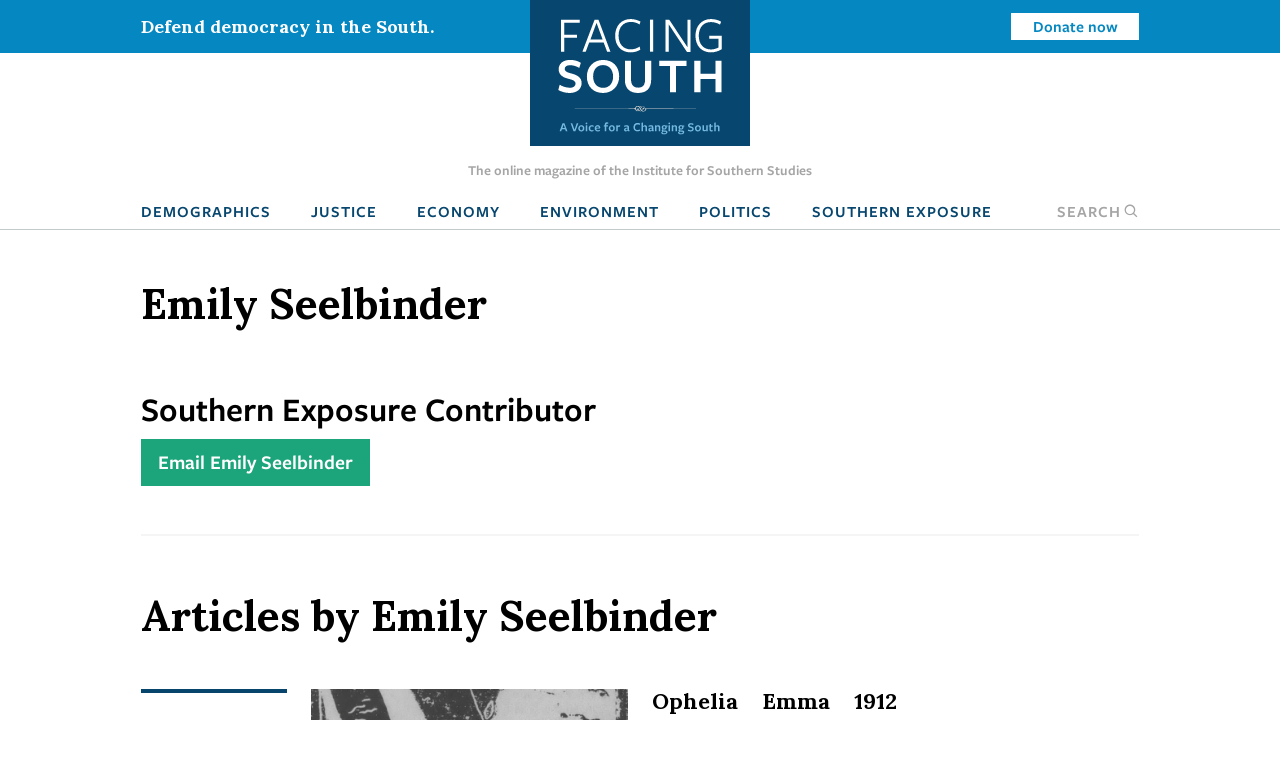

--- FILE ---
content_type: text/html; charset=UTF-8
request_url: https://www.facingsouth.org/author/emily-seelbinder
body_size: 5855
content:
<!DOCTYPE html>
<html lang="en" dir="ltr">
  <head>
    <meta charset="utf-8" />
<link rel="canonical" href="https://www.facingsouth.org/author/emily-seelbinder" />
<meta name="twitter:card" content="summary_large_image" />
<meta name="twitter:title" content="Emily Seelbinder" />
<meta name="Generator" content="Drupal 10 (https://www.drupal.org)" />
<meta name="MobileOptimized" content="width" />
<meta name="HandheldFriendly" content="true" />
<meta name="viewport" content="width=device-width, initial-scale=1.0" />
<link rel="icon" href="/themes/custom/facingsouth/favicon.ico" type="image/vnd.microsoft.icon" />

    <title>Emily Seelbinder | Facing South</title>
    <link rel="stylesheet" media="all" href="/sites/default/files/css/css_PrEFOu9lEcqxozY1gwuH72l-xs_A2EXbZXeOsuW3FeQ.css?delta=0&amp;language=en&amp;theme=facingsouth&amp;include=eJx9ikEKwzAMBD9k7CcFOVmrAsmCSEnI70tLTy30MguzM2iVyeFHPhqrd9IyPWXISik-l057-xYl7khY6xQop-CK9mY13w5FudCH79Y-W6EwzKwbkkSjpjP_yQwRxL__C0-nHER5" />
<link rel="stylesheet" media="all" href="/sites/default/files/css/css_Xi81xWvkQq4_Xw5BPDR_8dZPihl1-S9lEBhM-SvVY-I.css?delta=1&amp;language=en&amp;theme=facingsouth&amp;include=eJx9ikEKwzAMBD9k7CcFOVmrAsmCSEnI70tLTy30MguzM2iVyeFHPhqrd9IyPWXISik-l057-xYl7khY6xQop-CK9mY13w5FudCH79Y-W6EwzKwbkkSjpjP_yQwRxL__C0-nHER5" />
<link rel="stylesheet" media="print" href="/sites/default/files/css/css_clmzOQ7Jcpgr0SMeXeX78Mrz0V_CL3H_NyHpcSwWD0k.css?delta=2&amp;language=en&amp;theme=facingsouth&amp;include=eJx9ikEKwzAMBD9k7CcFOVmrAsmCSEnI70tLTy30MguzM2iVyeFHPhqrd9IyPWXISik-l057-xYl7khY6xQop-CK9mY13w5FudCH79Y-W6EwzKwbkkSjpjP_yQwRxL__C0-nHER5" />

    
  </head>
  <body>

    <!-- Google Tag Manager -->
    <noscript><iframe src="//www.googletagmanager.com/ns.html?id=GTM-MP4M5P"
    height="0" width="0" style="display:none;visibility:hidden"></iframe></noscript>
    <script>(function(w,d,s,l,i){w[l]=w[l]||[];w[l].push({'gtm.start':
    new Date().getTime(),event:'gtm.js'});var f=d.getElementsByTagName(s)[0],
    j=d.createElement(s),dl=l!='dataLayer'?'&l='+l:'';j.async=true;j.src=
    '//www.googletagmanager.com/gtm.js?id='+i+dl;f.parentNode.insertBefore(j,f);
    })(window,document,'script','dataLayer','GTM-MP4M5P');</script>
    <!-- End Google Tag Manager -->

        <a href="#main-content" class="visually-hidden focusable">
      Skip to main content
    </a>
    
      <div class="dialog-off-canvas-main-canvas" data-off-canvas-main-canvas>
    
  <div class="masthead">
  <div class="top-bar">
      <div>
    <div id="block-notificationbarblock">
  
    
      

<section class="notification_bar urgent">
  <div class="container">
    <div class="columns is-vcentered">
              <div class="column is-8-tablet is-4-desktop">Defend democracy in the South.</div>
        <div class="column is-hidden-mobile is-hidden-tablet-only is-4-desktop spacer-column"></div>
        <div class="column is-4-tablet is-4-desktop cta"><a class="button is-small is-info is-inverted" href="/defend-democracy-south">Donate now</a></div>
          </div>
  </div>
</section>

  </div>

  </div>

  </div>
  <div class="masthead-tagline is-hidden-touch">
    The online magazine of the Institute for Southern Studies
  </div>
  


  <nav role="navigation" aria-label="main navigation" class="navbar">
    <div id="block-sitebranding" class="navbar-brand">
  <div class="container">
    
        
                  <a href="/" title="Home" rel="home" class="logo">
          <img src="/themes/custom/facingsouth/logo.svg?v=1" alt="Home" />
        </a>
                          <button class="search-toggle icon-only"><span class="is-sr-only">Open Search</span><i class="icon-search"></i></button>
    <a role="button" class="navbar-burger burger" aria-label="menu" aria-expanded="false" data-target="block-facingsouth-main-menu" id="main-menu-toggle">
      <span aria-hidden="true"></span>
      <span aria-hidden="true"></span>
      <span aria-hidden="true"></span>
    </a>
  </div>
</div>
<div class="container navbar-container">
  <div  id="block-facingsouth-main-menu" class="menu navbar-menu">
                      
    <h2 class="menu-label visually-hidden">Main navigation</h2>
    

              
                                        <a href="/topics/demographics" class="navbar-item" data-drupal-link-system-path="taxonomy/term/7">Demographics</a>
                                                  <a href="/topics/justice" class="navbar-item" data-drupal-link-system-path="taxonomy/term/2">Justice</a>
                                                  <a href="/topics/economy" class="navbar-item" data-drupal-link-system-path="taxonomy/term/3">Economy</a>
                                                  <a href="/topics/environment" class="navbar-item" data-drupal-link-system-path="taxonomy/term/5">Environment</a>
                                                  <a href="/topics/politics" class="navbar-item" data-drupal-link-system-path="taxonomy/term/6">Politics</a>
                                                  <a href="/southern-exposure" class="navbar-item" data-drupal-link-system-path="southern-exposure">Southern Exposure</a>
                      <button class="search-toggle navbar-item"><span class="is-sr-only">Open </span>Search<i class="icon-search"></i></button>



      </div>
</div>
<div class="search-block-form" data-drupal-selector="search-block-form" id="block-facingsouth-search" role="search">
  
    
      <form action="/search/node" method="get" id="search-block-form" accept-charset="UTF-8">
  <div class="field js-form-item form-item js-form-type-search form-item-keys js-form-item-keys form-no-label">
      <label for="edit-keys" class="label control-label visually-hidden">Search</label>
        
<div class="control">
  <input title="Enter the terms you wish to search for." data-drupal-selector="edit-keys" type="search" id="edit-keys" name="keys" value="" size="15" maxlength="128" class="form-search input" />
    </div>

        </div>
<div data-drupal-selector="edit-actions" class="form-actions control buttons js-form-wrapper form-wrapper" id="edit-actions"><input data-drupal-selector="edit-submit" type="submit" id="edit-submit" value="Search" class="button js-form-submit form-submit" />
</div>

</form>

  </div>

  </nav>

</div>

<header class="hero is-primary" role="banner">
  <div class="hero-head">
    
  </div>
    <div class="hero-foot">
    
  </div>
</header>

<main role="main">
  <section class="section">
    <a id="main-content" tabindex="-1"></a>    <div class="container">
      

        <div>
    <div id="block-facingsouth-messages">
  <div data-drupal-messages-fallback class="hidden"></div>
</div>

  </div>


      
    </div>

            <div>
    <div id="block-facingsouth-content">
  
    
      <article data-history-node-id="7600" class="node-author node-full">
    <div class="container">
    <h1 class="author-page-title">
<span>Emily Seelbinder</span>
</h1>
  </div>
    <div class="container">
  
      
            

      <div class="author-full-bio">
        
  <h2 class="alt is-size-1 field field--name-field-job-title field--type-string field--label-hidden field__items">Southern Exposure Contributor
  </h2>
                
                <p><a href="/author/emily-seelbinder/contact" class="button is-medium is-success">Email Emily Seelbinder</a></p>
              </div>

    <hr class="mt-6 mb-6">
  <h2 class="is-size-1 pt-2 mb-6">Articles by Emily Seelbinder</h2>
  <div class="views-element-container"><div class="js-view-dom-id-09677c34d4bf02ab4015022a652764c13e887eaa78ed3b0a89c67231a304dc55">
  
  
  

  
  
  

    
<article data-history-node-id="8704" data-article-id="8704" class="node-article node-teaser article-teaser">

  <div class="columns">
    <div class="column is-2">
          
  <ul class="field-topics list-unstyled field field--name-field-topics field--type-entity-reference field--label-hidden field__items">
        <li class="field__item"><a href="/taxonomy/term/17343" hreflang="en">Southern Exposure</a></li>
  </ul>
        </div>
        <div class="column is-4">
              <a href="/ophelia-emma-1912" hreflang="en"><img loading="lazy" src="/sites/default/files/styles/article_teaser/public/Ophelia%20Emma%201912%20-%20Rene%CC%81e%20Robison.png?h=70d6b4e2&amp;itok=UxKY8SVo" width="778" height="463" alt="Black and white print of hand on paper" />

</a>

          </div>
    <div class="column is-6">
          
              <h2>
          <a href="/ophelia-emma-1912" rel="bookmark">Ophelia    Emma    1912</a>
        </h2>
            
            <div class="authors">
        By <span class="field__item"><a href="/author/emily-seelbinder">Emily Seelbinder</a></span>
      </div>
            <div class="teaser-text">
        <span class="date"><strong>August 1, 1981</strong></span> -
        This article originally appeared in Southern Exposure Vol. 9 No. 
      </div>
    </div>
  </div>

</article>

    

  
  

  
  
</div>
</div>


  </div>

</article>

  </div>


<div class="modal" id="global-popup">
  <div class="modal-background"></div>
  <div class="modal-content is-success">
    <div class="container">
      <h2>We are building a better South.</h2>
      <button class="delete" aria-label="close"></button>
      <div class="popup-message">
        <p>The Institute for Southern Studies is committed to being an essential resource for voices of change in the South. Please join us and help bring lasting social and economic change to the region.</p>

      </div>
      <form class="webform-submission-form webform-submission-add-form webform-submission-email-capture-form webform-submission-email-capture-add-form webform-submission-email-capture-node-7600-form webform-submission-email-capture-node-7600-add-form js-webform-details-toggle webform-details-toggle" data-drupal-selector="webform-submission-email-capture-node-7600-add-form" action="/author/emily-seelbinder" method="post" id="webform-submission-email-capture-node-7600-add-form" accept-charset="UTF-8">
  
  <div class="field js-form-item form-item js-form-type-email form-item-email js-form-item-email form-no-label">
      <label for="edit-email" class="label control-label visually-hidden js-form-required form-required">Email</label>
        
<div class="control">
  <input data-drupal-selector="edit-email" type="email" id="edit-email" name="email" value="" size="60" maxlength="254" placeholder="Enter email" class="form-email required input" required="required" aria-required="true" />
    </div>

        </div>
<div data-drupal-selector="edit-actions" class="form-actions webform-actions js-form-wrapper form-wrapper" id="edit-actions"><input class="webform-button--submit button button--primary js-form-submit form-submit" data-drupal-selector="edit-actions-submit" type="submit" id="edit-actions-submit" name="op" value="Subscribe" />

</div>
<input autocomplete="off" data-drupal-selector="form-huvi71pd5yxu6s2pi1lmw45h4gq5-m-bkfidhhl2dti" type="hidden" name="form_build_id" value="form-huvI71Pd5yXU6s2PI1lMW45h4Gq5_m_bKFidhHL2DtI" />
<input data-drupal-selector="edit-webform-submission-email-capture-node-7600-add-form" type="hidden" name="form_id" value="webform_submission_email_capture_node_7600_add_form" />


  
</form>

            <hr>
      <p><a href="/donate" class="button is-medium popup-button">Donate</a></p>
          </div>
  </div>
</div>

  </div>

      </section>
</main>

  <footer class="footer global-footer" role="contentinfo">
  <div class="category-list">
    <div class="container wide">

      <div class="has-text-centered">
          <div>
    <nav role="navigation" aria-labelledby="block-footertopmenu-menu" id="block-footertopmenu" class="menu">
            
  <h2 class="menu-label visually-hidden" id="block-footertopmenu-menu">Footer Top Menu</h2>
  

        
              <ul class="menu-list">
              <li>
        <a href="/topics/culture" data-drupal-link-system-path="taxonomy/term/1">Culture</a>
              </li>
          <li>
        <a href="/topics/demographics" data-drupal-link-system-path="taxonomy/term/7">Demographics</a>
              </li>
          <li>
        <a href="/topics/economy" data-drupal-link-system-path="taxonomy/term/3">Economy</a>
              </li>
          <li>
        <a href="/topics/education" data-drupal-link-system-path="taxonomy/term/4">Education</a>
              </li>
          <li>
        <a href="/topics/environment" data-drupal-link-system-path="taxonomy/term/5">Environment</a>
              </li>
          <li>
        <a href="/topics/history" data-drupal-link-system-path="taxonomy/term/8">History</a>
              </li>
          <li>
        <a href="/topics/justice" data-drupal-link-system-path="taxonomy/term/2">Human Rights</a>
              </li>
          <li>
        <a href="/topics/politics" data-drupal-link-system-path="taxonomy/term/6">Politics</a>
              </li>
        </ul>
  


  </nav>

  </div>

      </div>

    </div>
  </div>
  <div class="footer-ctas">
    <div class="container wide">
      <div class="columns is-multiline">
        <div class="column is-6">
          <div class="subscribe footer-box">
            <h2>Subscribe</h2>
            <p>Sign up for our free newsletter for the latest news, trends &amp; analysis.</p>
            <div id="VYiMhyUDNT">
              <script type="text/javascript" src="https://default.salsalabs.org/api/widget/template/8c717a5b-adb0-406d-b6aa-9ae648ccdac8/?tId=VYiMhyUDNT" ></script>
            </div>
          </div>
        </div>
        <div class="column is-6">
          <div class="support-iss footer-box">
            <h2>Support the Institute for Southern Studies</h2>
            <p>Support independent media and a voice for change in the South!</p>
            <a class="button is-large is-success right-arrow" href="/donate">Donate Now</a>
          </div>
        </div>
        <div class="column is-12 has-text-centered social-icons">
          <span>Connect with us</span>
          <a href="https://bsky.app/profile/southernstudies.bsky.social" class="icon icon-bluesky">Bluesky</a>
          <a href="https://twitter.com/facingsouth" class="icon icon-x">Twitter</a>
          <a href="https://www.instagram.com/instituteforsouthernstudies" class="icon icon-instagram">Instagram</a>
        </div>
      </div>
    </div>
  </div>
  <div class="footer-bottom">
    <div class="has-text-centered footer-menu">
      <div class="container wide">
          <div>
    <nav role="navigation" aria-labelledby="block-facingsouth-footer-menu" id="block-facingsouth-footer" class="menu">
            
  <h2 class="menu-label visually-hidden" id="block-facingsouth-footer-menu">Footer menu</h2>
  

        
              <ul class="menu-list">
              <li>
        <a href="/about" data-drupal-link-system-path="node/7281">About Facing South</a>
              </li>
          <li>
        <a href="/contact" data-drupal-link-system-path="node/7282">Contact Us</a>
              </li>
          <li>
        <a href="http://www.southernstudies.org/">Institute for Southern Studies</a>
              </li>
          <li>
        <a href="/defend-democracy-south" data-drupal-link-system-path="node/7283">Support Our Work</a>
              </li>
          <li>
        <a href="/opportunities-work-us" data-drupal-link-system-path="node/7284">Opportunities</a>
              </li>
        </ul>
  


  </nav>

  </div>

      </div>
    </div>
  </div>
  <div class="copyright">
    <div class="container wide">
      <div class="columns">
        <div class="column is-6">
          <div class="iss-info clearfix">
            <a href="http://www.southernstudies.org/"><img src="/themes/custom/facingsouth/images/iss-logo.png"></a>
            <div itemscope="" itemtype="http://schema.org/Organization">
              <div itemprop="name"><strong>The Institute for Southern Studies</strong></div>
              <div itemtype="http://schema.org/PostalAddress" itemscope="" itemprop="address">
                <div itemprop="streetAddress">PO Box 531</div>
                <div><span itemprop="addressLocality">Durham</span>, <span itemprop="addressRegion">NC</span> <span itemprop="postalCode">27702</span></div>
              </div>
              <div itemprop="telephone">(919) 419-8311</div>
            </div>
          </div>
        </div>
        <div class="column is-6 copyright-text">
          <p class="iss-copyright">© Copyright 2022 by the Institute for Southern Studies. All Rights Reserved.</p>
          <p class="kd-credit"><a href="https://www.alloymagnetic.com" title="Alloy Digital Marketing &amp; Web Design">Web design by Alloy Digital Agency</a></p>
        </div>
      </div>
    </div>
  </div>
</footer>

  </div>

    
    <script type="application/json" data-drupal-selector="drupal-settings-json">{"path":{"baseUrl":"\/","pathPrefix":"","currentPath":"node\/7600","currentPathIsAdmin":false,"isFront":false,"currentLanguage":"en"},"pluralDelimiter":"\u0003","suppressDeprecationErrors":true,"ajaxTrustedUrl":{"form_action_p_pvdeGsVG5zNF_XLGPTvYSKCf43t8qZYSwcfZl2uzM":true,"\/search\/node":true},"user":{"uid":0,"permissionsHash":"9005fb793c5b630525d71f6944388168ab8839afe91568ed34d62477f25be376"}}</script>
<script src="/sites/default/files/js/js_fTg_m0QXt4Kfme5dpUFzoYJ6Bcq7TWvsArRL3zBm0P4.js?scope=footer&amp;delta=0&amp;language=en&amp;theme=facingsouth&amp;include=eJyFikEKgDAMBD9U2idJWtMYSJtion5fBE-KeJmF2alQuJPp5ksi0QwSqk3FwdLQsY3Q1blyAWftU4Y1PUU4MFddW7o3omDD7nFGBxaLBjv-Rq5E8p01NAN6_xdORydMLQ"></script>

  </body>
</html>


--- FILE ---
content_type: image/svg+xml
request_url: https://www.facingsouth.org/themes/custom/facingsouth/logo.svg?v=1
body_size: 3871
content:
<?xml version="1.0" encoding="utf-8"?>
<!-- Generator: Adobe Illustrator 27.0.0, SVG Export Plug-In . SVG Version: 6.00 Build 0)  -->
<svg version="1.1" id="Layer_1" xmlns="http://www.w3.org/2000/svg" xmlns:xlink="http://www.w3.org/1999/xlink" x="0px" y="0px"
	 viewBox="0 0 218.6 145" style="enable-background:new 0 0 218.6 145;" xml:space="preserve">
<style type="text/css">
	.st0{fill:#07466E;}
	.st1{fill:#FFFFFF;}
	.st2{fill:#74B9E1;}
	.st3{fill:#CCCCCC;}
</style>
<rect y="0" class="st0" width="218.6" height="145"/>
<path class="st1" d="M30.7,19.5h18.7v3.1H34v11.9h12.8v3H34v13.9h-3.3V19.5z"/>
<path class="st1" d="M79.9,51.3h-3.3l-3.4-9.1H58.8l-3.4,9.1h-3.3l12.1-31.8H68L79.9,51.3z M66.1,22.7l-6.1,16.6h12.2L66.1,22.7z"/>
<path class="st1" d="M108.9,24.3c-2.6-1.7-5.7-2.6-8.9-2.5c-6.9,0-12,4.9-12,13.6c0,8.4,4.8,13.6,12.1,13.6c3.2,0,6.3-1,8.9-2.8
	l0.6,3.2c-2.9,1.7-6.2,2.6-9.6,2.6c-9.2,0-15.4-6.4-15.4-16.5s6.5-16.6,15.4-16.6c3.4,0,6.8,0.9,9.8,2.6L108.9,24.3z"/>
<path class="st1" d="M119.2,51.3V19.5h3.2v31.8H119.2z"/>
<path class="st1" d="M156.4,19.5h3.2v32.1H156l-18.2-27.5v27.2h-3.2V19.5h3.7l18.1,27.3V19.5z"/>
<path class="st1" d="M179.7,52c-9.2,0-15.3-6.5-15.3-16.5s6.5-16.6,15.4-16.6c3.5,0,7,0.9,10.1,2.6l-1.1,3c-2.7-1.7-5.9-2.6-9.1-2.6
	c-6.9,0-12,4.9-12,13.6c0,8.4,4.8,13.6,12.1,13.6c2.6,0,5.2-0.7,7.6-2v-8.7h-9.2v-3h12.4v13.4C187.3,50.9,183.6,52,179.7,52z"/>
<path class="st1" d="M45.2,83c0-2.6-2.3-3.6-7-4.8s-9.7-3.3-9.7-9.4c0-5.6,4.3-9.3,11.2-9.3c3.8-0.1,7.5,0.9,10.8,2.8L49,67.4
	c-2.8-1.7-6-2.6-9.2-2.7c-3.7,0-5.3,1.6-5.3,3.7c0,2.6,2.9,3.6,7.2,4.7c4.7,1.3,9.6,3.4,9.6,9.4c0,5.7-4.6,9.8-11.9,9.8
	c-4,0-7.8-1-11.3-2.9l1.4-5.3c3,1.9,6.5,2.9,10,3C42.8,87.2,45.2,85.5,45.2,83z"/>
<path class="st1" d="M72.6,92.3c-9.3,0-16.1-6.1-16.1-16.3c0-9.7,6.9-16.5,16.1-16.5s16,6,16,16.3C88.7,85.5,81.8,92.3,72.6,92.3z
	 M72.5,64.6c-6,0-9.8,4.5-9.8,11.2c0,6.9,3.9,11.4,10,11.4c6,0,9.9-4.6,9.9-11.2C82.5,69.1,78.6,64.6,72.5,64.6z"/>
<path class="st1" d="M107.3,92.3c-8,0-13-4.5-13-12.6V60.3h6.1v18.6c0,5.2,2.3,8.1,7.1,8.1c4.4,0,6.8-2.4,6.8-7.8V60.3h6.1v18.9
	C120.4,87.7,115.7,92.3,107.3,92.3z"/>
<path class="st1" d="M145.1,65.6v26H139v-26h-10.5v-5.4h27v5.4L145.1,65.6z"/>
<path class="st1" d="M184.3,91.6V78.5h-14.9v13.1h-6.1V60.3h6.1v12.9h14.9V60.3h6.1v31.3H184.3z"/>
<path class="st2" d="M37.2,130.3h-1.6l-0.7-1.9h-3.2l-0.7,1.9h-1.6l2.9-7.9h1.9L37.2,130.3z M33.4,123.7l-1.2,3.4h2.4L33.4,123.7z"
	/>
<path class="st2" d="M45.1,130.3h-1.9l-2.8-7.9H42l2.2,6.4l2.2-6.4h1.6L45.1,130.3z"/>
<path class="st2" d="M51,130.5c-1.6,0.1-2.9-1.1-3-2.7c0-0.1,0-0.3,0-0.4c-0.1-1.6,1.1-3,2.7-3.1c0.1,0,0.2,0,0.3,0
	c1.6-0.1,2.9,1.1,3,2.7c0,0.1,0,0.3,0,0.4c0.1,1.7-1.2,3.1-2.9,3.1C51,130.5,51,130.5,51,130.5z M51,125.5c-1,0-1.5,0.8-1.5,1.9
	s0.6,1.9,1.5,1.9c1,0,1.5-0.8,1.5-1.9C52.5,126.3,51.9,125.4,51,125.5L51,125.5z"/>
<path class="st2" d="M56.1,123.4c-0.5,0-0.9-0.4-0.9-0.9c0-0.5,0.4-0.9,0.9-0.9c0.5,0,0.9,0.4,0.9,0.9c0,0.5-0.3,0.9-0.8,0.9
	C56.2,123.4,56.2,123.4,56.1,123.4z M55.4,130.3v-5.8l1.5-0.2v6L55.4,130.3z"/>
<path class="st2" d="M61.3,130.5c-1.6,0.1-2.9-1.1-3-2.6c0-0.2,0-0.3,0-0.5c-0.1-1.6,1.1-3,2.7-3.1c0.1,0,0.2,0,0.4,0
	c0.7,0,1.4,0.2,2,0.5l-0.3,1.2c-0.5-0.3-1-0.5-1.6-0.5c-1.1,0-1.7,0.7-1.7,1.9c-0.1,0.9,0.5,1.7,1.4,1.9c0.1,0,0.2,0,0.2,0
	c0.6,0,1.1-0.1,1.6-0.5l0.2,1.2C62.7,130.3,62,130.5,61.3,130.5z"/>
<path class="st2" d="M65.8,127.7c0,0.9,0.7,1.6,1.6,1.6c0,0,0.1,0,0.1,0c0.6,0,1.3-0.2,1.8-0.5l0.2,1.2c-0.7,0.3-1.4,0.5-2.1,0.5
	c-1.6,0.1-3-1.1-3.1-2.7c0-0.1,0-0.3,0-0.4c-0.1-1.7,1.2-3.1,2.8-3.2c0.1,0,0.1,0,0.2,0c1.2-0.1,2.3,0.8,2.4,2c0,0.1,0,0.3,0,0.4
	c0,0.3,0,0.7-0.1,1L65.8,127.7L65.8,127.7z M68.3,126.8L68.3,126.8c0-0.9-0.3-1.4-1.1-1.4c-0.8,0-1.4,0.6-1.4,1.4L68.3,126.8z"/>
<path class="st2" d="M77.6,123c-0.3-0.2-0.7-0.2-1-0.2c-0.5,0-0.8,0.3-0.8,1v0.6h1.7v1.2h-1.7v4.6h-1.5v-4.6l-1-0.1v-0.9l1-0.3v-0.6
	c0-1.7,0.8-2.3,2.1-2.3c0.5,0,0.9,0.1,1.4,0.3L77.6,123z"/>
<path class="st2" d="M81.3,130.5c-1.6,0.1-2.9-1.1-3-2.7c0-0.1,0-0.3,0-0.4c-0.1-1.6,1.1-3,2.7-3.1c0.1,0,0.2,0,0.3,0
	c1.6-0.1,2.9,1.1,3,2.7c0,0.1,0,0.3,0,0.4c0.1,1.7-1.2,3.1-2.9,3.1C81.3,130.5,81.3,130.5,81.3,130.5z M81.3,125.5
	c-1,0-1.5,0.8-1.5,1.9s0.6,1.9,1.5,1.9s1.5-0.8,1.5-1.9C82.8,126.3,82.2,125.4,81.3,125.5L81.3,125.5z"/>
<path class="st2" d="M87.2,130.3h-1.5v-5.8l1.5-0.2v1c0.3-0.6,0.9-1,1.5-1c0.4,0,0.7,0.1,1,0.3l-0.3,1.3c-0.7-0.4-1.6-0.2-2.1,0.5
	c-0.1,0.1-0.1,0.2-0.2,0.3L87.2,130.3z"/>
<path class="st2" d="M96.9,129.6c-0.4,0.5-1,0.9-1.7,0.9c-0.9,0.1-1.7-0.6-1.8-1.6c0,0,0,0,0-0.1c0-1.1,0.8-2,3.5-2.1v-0.1
	c0-0.8-0.3-1.1-1.2-1.1c-0.7,0-1.4,0.3-1.9,0.6l-0.3-1.2c0.7-0.4,1.6-0.7,2.4-0.7c1.8,0,2.5,0.8,2.5,2.4v2.1c0,0.5,0.1,0.5,0.5,0.5
	l-0.1,1.1C97.6,130.5,97.1,130.2,96.9,129.6L96.9,129.6z M96.9,127.5c-1.5,0.2-2,0.5-2,1.1c0,0.4,0.4,0.8,0.8,0.8c0,0,0.1,0,0.1,0
	c0.4,0,0.8-0.2,1.1-0.5L96.9,127.5z"/>
<path class="st2" d="M109,124.1c-0.6-0.4-1.3-0.6-2.1-0.6c-1.4,0-2.5,1-2.6,2.4c0,0.1,0,0.2,0,0.4c-0.2,1.4,0.8,2.7,2.2,2.8
	c0.1,0,0.3,0,0.4,0c0.8,0,1.5-0.3,2.2-0.7l0.3,1.4c-0.8,0.4-1.6,0.6-2.5,0.6c-2.1,0.2-4-1.4-4.1-3.6c0-0.2,0-0.4,0-0.6
	c-0.1-2.2,1.5-4,3.6-4.2c0.2,0,0.3,0,0.5,0c0.9,0,1.8,0.2,2.6,0.6L109,124.1z"/>
<path class="st2" d="M114.7,130.3v-3.6c0-0.9-0.3-1.2-1-1.2c-0.5,0-1,0.2-1.3,0.6v4.2h-1.5v-8.5l1.5-0.2v3.6c0.5-0.6,1.2-0.9,2-0.9
	c1,0,1.8,0.7,1.8,1.7c0,0.1,0,0.2,0,0.3v4L114.7,130.3z"/>
<path class="st2" d="M121,129.6c-0.4,0.5-1,0.9-1.6,0.9c-0.9,0.1-1.8-0.7-1.8-1.6c0,0,0,0,0-0.1c0-1.1,0.8-2,3.5-2.1v-0.1
	c0-0.8-0.3-1.1-1.2-1.1c-0.7,0-1.4,0.3-1.9,0.6l-0.3-1.2c0.7-0.4,1.6-0.7,2.4-0.7c1.8,0,2.5,0.8,2.5,2.4v2.1c0,0.5,0.1,0.5,0.5,0.5
	l-0.1,1.1C121.7,130.5,121.2,130.2,121,129.6L121,129.6z M121,127.5c-1.5,0.2-2,0.5-2,1.1c0,0.4,0.4,0.8,0.8,0.8c0,0,0.1,0,0.1,0
	c0.4,0,0.8-0.2,1.1-0.5L121,127.5z"/>
<path class="st2" d="M127.9,130.3v-3.6c0-0.9-0.3-1.2-1-1.2c-0.5,0-0.9,0.2-1.3,0.6v4.2h-1.5v-5.8l1.5-0.2v0.9
	c0.5-0.6,1.2-0.9,1.9-0.9c1-0.1,1.8,0.7,1.9,1.7c0,0.1,0,0.2,0,0.3v4L127.9,130.3z"/>
<path class="st2" d="M130.8,129.5c0.1-0.6,0.5-1.1,1.1-1.2c-0.7-0.4-1.1-1-1.1-1.8c0-1.3,1.1-2.3,2.4-2.3c0.1,0,0.1,0,0.2,0
	c0.6,0,1.1,0.1,1.6,0.4l1.6-0.1l0.1,1.3l-1.1-0.2c0.2,0.3,0.3,0.6,0.3,0.9c-0.1,1.2-1.1,2.2-2.3,2.1c0,0-0.1,0-0.1,0
	c-0.3,0-0.5,0-0.8-0.1c-0.2,0.1-0.5,0.3-0.5,0.5c0,0.2,0.3,0.5,1.2,0.5h0.6c1.7,0,2.6,0.5,2.6,1.6c0,1.4-1.6,2.3-3.4,2.3
	c-1.6,0-2.8-0.6-2.8-1.6c0-0.6,0.4-1.1,1.3-1.3C131.2,130.4,130.8,130,130.8,129.5z M131.7,131.5c0,0.5,0.7,0.9,1.7,0.9
	s1.8-0.4,1.8-1c0-0.6-0.5-0.7-1.6-0.7c-0.4,0-0.9,0-1.1-0.1C132,130.9,131.7,131.2,131.7,131.5L131.7,131.5z M133.4,127.6
	c0.7,0,1.1-0.5,1.1-1.2c0.1-0.5-0.3-1.1-0.8-1.2c-0.1,0-0.2,0-0.3,0c-0.6,0-1.1,0.5-1.1,1.1c0,0,0,0.1,0,0.1
	c-0.1,0.6,0.4,1.1,0.9,1.2C133.3,127.7,133.3,127.7,133.4,127.6L133.4,127.6z"/>
<path class="st2" d="M138.4,123.4c-0.5,0-0.9-0.4-0.9-0.9s0.4-0.9,0.9-0.9c0.5,0,0.9,0.4,0.9,0.9c0,0.5-0.3,0.9-0.8,0.9
	C138.5,123.4,138.4,123.4,138.4,123.4z M137.6,130.3v-5.8l1.5-0.2v6L137.6,130.3z"/>
<path class="st2" d="M144.6,130.3v-3.6c0-0.9-0.3-1.2-1-1.2c-0.5,0-0.9,0.2-1.3,0.6v4.2h-1.5v-5.8l1.5-0.2v0.9
	c0.5-0.6,1.2-0.9,1.9-0.9c1-0.1,1.8,0.7,1.9,1.7c0,0.1,0,0.2,0,0.3v4L144.6,130.3z"/>
<path class="st2" d="M147.5,129.5c0.1-0.6,0.5-1.1,1.1-1.2c-0.7-0.4-1.1-1-1.1-1.8c0-1.3,1.1-2.3,2.4-2.3c0.1,0,0.1,0,0.2,0
	c0.6,0,1.1,0.1,1.6,0.4l1.6-0.1l0.1,1.3l-1.1-0.2c0.2,0.3,0.3,0.6,0.3,0.9c-0.1,1.2-1.1,2.2-2.3,2.1c0,0-0.1,0-0.1,0
	c-0.3,0-0.5,0-0.8-0.1c-0.2,0.1-0.5,0.3-0.5,0.5c0,0.2,0.3,0.5,1.2,0.5h0.6c1.7,0,2.6,0.5,2.6,1.6c0,1.4-1.6,2.3-3.4,2.3
	c-1.6,0-2.8-0.6-2.8-1.6c0-0.6,0.4-1.1,1.3-1.3C147.9,130.4,147.5,130,147.5,129.5z M148.4,131.5c0,0.5,0.7,0.9,1.7,0.9
	s1.8-0.4,1.8-1c0-0.6-0.5-0.7-1.6-0.7c-0.4,0-0.9,0-1.1-0.1C148.7,130.9,148.4,131.2,148.4,131.5L148.4,131.5z M150.1,127.6
	c0.7,0,1.1-0.5,1.1-1.2c0.1-0.6-0.3-1.1-0.9-1.2c-0.1,0-0.1,0-0.2,0c-0.6,0-1.1,0.5-1.1,1.1c0,0,0,0.1,0,0.1c-0.1,0.6,0.4,1.1,1,1.2
	C150,127.7,150,127.7,150.1,127.6L150.1,127.6z"/>
<path class="st2" d="M161.3,128.1c0-0.7-0.6-0.9-1.8-1.2s-2.5-0.8-2.5-2.4c0-1.4,1.1-2.3,2.8-2.3c1,0,1.9,0.2,2.7,0.7l-0.4,1.3
	c-0.7-0.4-1.5-0.7-2.3-0.7c-0.9,0-1.3,0.4-1.3,0.9s0.7,0.9,1.8,1.2s2.4,0.9,2.4,2.4c0,1.5-1.2,2.5-3,2.5c-1,0-2-0.2-2.9-0.7l0.4-1.3
	c0.8,0.5,1.6,0.7,2.5,0.8C160.7,129.2,161.3,128.7,161.3,128.1z"/>
<path class="st2" d="M166.9,130.5c-1.6,0.1-2.9-1.1-3-2.7c0-0.1,0-0.3,0-0.4c-0.1-1.7,1.2-3.1,2.9-3.1c0,0,0.1,0,0.1,0
	c1.6-0.1,2.9,1.2,3,2.8c0,0.1,0,0.2,0,0.3C169.9,129,168.6,130.4,166.9,130.5C167,130.5,166.9,130.5,166.9,130.5z M166.9,125.5
	c-1,0-1.5,0.8-1.5,1.9s0.6,1.9,1.5,1.9s1.5-0.8,1.5-1.9C168.4,126.3,167.9,125.4,166.9,125.5L166.9,125.5z"/>
<path class="st2" d="M172.8,124.4v3.6c0,0.9,0.4,1.1,1,1.1c0.5,0,0.9-0.2,1.3-0.5v-4.2h1.5v5.8l-1.5,0.2v-0.9
	c-0.5,0.5-1.2,0.9-1.9,0.9c-1,0-1.8-0.7-1.9-1.7c0-0.1,0-0.2,0-0.3v-4L172.8,124.4z"/>
<path class="st2" d="M180.3,130.5c-1.3,0-2-0.6-1.9-2l0.1-2.8l-0.9-0.1v-0.9l0.9-0.3v-1.3h1.4v1.4h1.6v1.2h-1.7l-0.1,2.7
	c-0.1,0.4,0.2,0.7,0.6,0.8c0.1,0,0.1,0,0.2,0c0.3,0,0.6-0.1,0.9-0.2l0.2,1.2C181.3,130.4,180.8,130.5,180.3,130.5z"/>
<path class="st2" d="M186.8,130.3v-3.6c0-0.9-0.4-1.2-1-1.2c-0.5,0-1,0.2-1.3,0.6v4.2h-1.5v-8.5l1.5-0.2v3.6c0.5-0.6,1.2-0.9,2-0.9
	c1,0,1.8,0.7,1.8,1.7c0,0.1,0,0.2,0,0.3v4L186.8,130.3z"/>
<path class="st3" d="M115.2,107.7c-0.1-0.3-0.4-0.4-0.7-0.4h-0.1c0-0.3-0.1-0.6-0.2-0.8c-0.2-0.3-0.4-0.5-0.6-0.7
	c-0.2-0.2-0.5-0.3-0.8-0.3c-0.3-0.1-0.6-0.1-0.9-0.1c-0.2,0-0.5,0-0.7,0.2c-0.2,0.1-0.3,0.2-0.4,0.3c-0.1,0.1-0.2,0.3-0.2,0.5
	c-0.1-0.2-0.2-0.4-0.4-0.6c-0.2-0.1-0.4-0.2-0.6-0.3c-0.1,0-0.2-0.1-0.4-0.1h-0.4h-0.5l0.5,0.2l0.4,0.2c0.1,0,0.2,0.1,0.3,0.2
	c0.1,0.1,0.2,0.2,0.3,0.2c0.1,0.1,0.2,0.2,0.3,0.3c0.1,0.1,0.2,0.2,0.3,0.3c0.1,0.1,0.3,0.1,0.5,0.1c0.2,0,0.3-0.1,0.4-0.2
	c0.1-0.1,0.1-0.3,0.1-0.4c0-0.1,0-0.1-0.1-0.2c0,0-0.1-0.1-0.1-0.1c-0.1,0-0.1,0-0.2,0c0.1-0.1,0.2-0.1,0.3-0.2
	c0.1-0.1,0.2-0.1,0.3-0.1c0.2,0,0.3-0.1,0.5-0.1c0.2,0,0.5,0,0.7,0.1c0.2,0.1,0.4,0.1,0.6,0.3c0.2,0.1,0.3,0.3,0.5,0.5
	c0.1,0.2,0.2,0.5,0.2,0.7c-0.2-0.2-0.5-0.3-0.8-0.3c-0.2,0-0.3,0-0.5,0.1c-0.2,0-0.4,0.1-0.5,0.2c-0.2,0.1-0.3,0.2-0.4,0.4
	c-0.1,0.2-0.2,0.4-0.2,0.7c0,0.3,0,0.5,0.2,0.7c0.1,0.1,0.3,0.2,0.4,0.3c0.2,0,0.4,0,0.6,0c-0.2-0.1-0.4-0.2-0.5-0.3
	c-0.2-0.2-0.3-0.4-0.2-0.7c0-0.1,0-0.3,0.1-0.4l0,0c0,0.1,0,0.3,0.2,0.4c0.1,0.1,0.3,0.2,0.4,0.2c0.2,0,0.3-0.1,0.4-0.2
	c0.1-0.1,0.2-0.3,0.2-0.4c0-0.1,0-0.3-0.1-0.4c-0.1-0.1-0.2-0.2-0.3-0.2h0.2h0.2c0.1,0,0.2,0,0.3,0.1c0.1,0.1,0.3,0.1,0.4,0.2
	c0.1,0.1,0.2,0.2,0.3,0.4c0.1,0.2,0.1,0.4,0.1,0.6c0,0.2-0.1,0.4-0.2,0.6c-0.1,0.2-0.3,0.4-0.4,0.5c-0.2,0.2-0.4,0.3-0.6,0.3
	c-0.2,0.1-0.4,0.1-0.6,0.1c-0.2,0-0.4,0-0.6-0.1c-0.2-0.1-0.5-0.2-0.7-0.4c-0.2-0.2-0.5-0.4-0.6-0.7c-0.3-0.3-0.5-0.7-0.7-1.1
	c-0.3-0.6-0.6-1.1-1-1.6c-0.2-0.3-0.5-0.6-0.8-0.8c-0.2-0.2-0.5-0.3-0.8-0.3c-0.2,0-0.4,0-0.7,0c-0.2,0-0.5,0.1-0.7,0.2
	c-0.3,0.1-0.6,0.3-0.8,0.5c-0.3,0.3-0.5,0.5-0.7,0.9c-0.1,0.2-0.1,0.4-0.2,0.5c-0.1,0-0.1,0-0.2,0c-0.3,0-0.6,0.2-0.7,0.4l-65,0.2
	l65.1,0.3c0.1,0.3,0.4,0.4,0.7,0.4h0.2l0,0c0,0.2,0.1,0.4,0.2,0.6c0.3,0.6,0.8,1.1,1.5,1.3c0.3,0.1,0.6,0.1,0.9,0.1
	c0.2,0,0.4,0,0.6-0.2c0.1-0.1,0.2-0.2,0.3-0.3c0.1-0.1,0.1-0.3,0.2-0.5c0.1,0.2,0.2,0.4,0.4,0.6c0.2,0.1,0.4,0.2,0.6,0.3
	c0.1,0,0.2,0.1,0.4,0.1h0.4c0.2,0,0.4,0,0.6,0l-0.5-0.2c-0.1-0.1-0.3-0.1-0.4-0.2l-0.3-0.2c-0.1-0.1-0.2-0.2-0.3-0.2l-0.3-0.3
	c-0.1-0.1-0.2-0.2-0.3-0.3c-0.1-0.1-0.3-0.1-0.5-0.1c-0.2,0-0.3,0.1-0.4,0.2c-0.1,0.1-0.1,0.3-0.1,0.4c0,0.1,0,0.1,0,0.2
	c0,0,0.1,0.1,0.1,0.1l0.2,0.1c0,0.1-0.1,0.1-0.1,0.2c-0.1,0.1-0.2,0.1-0.2,0.2c-0.1,0-0.3,0.1-0.4,0.1c-0.3,0-0.7-0.1-0.9-0.4
	c-0.3-0.3-0.6-0.6-0.7-0.9c0.2,0.2,0.4,0.4,0.6,0.4c0.3,0.1,0.7,0.1,1,0c0.2-0.1,0.3-0.2,0.4-0.3c0.2-0.1,0.3-0.3,0.3-0.5
	c0.2-0.4,0.2-0.7,0-1.1c-0.1-0.3-0.4-0.5-0.7-0.6c-0.1,0-0.2,0-0.4,0c-0.1,0-0.2,0.1-0.3,0.1c-0.1,0.1-0.2,0.1-0.3,0.2
	c0.1,0,0.2-0.1,0.3-0.1c0.1,0,0.2,0,0.3,0c0.1,0,0.2,0,0.3,0c0.1,0.1,0.3,0.2,0.3,0.3c0.1,0.1,0.1,0.3,0.1,0.5
	c-0.2-0.3-0.5-0.4-0.8-0.2c-0.2,0.1-0.3,0.3-0.3,0.5c0,0.2,0.1,0.3,0.2,0.4c0.1,0.1,0.2,0.2,0.4,0.2h0.1c-0.1,0.1-0.2,0.1-0.4,0.2
	c-0.2,0-0.3,0-0.5,0c-0.3-0.1-0.5-0.3-0.7-0.6c-0.2-0.3-0.3-0.6-0.3-0.9c0-0.2,0.1-0.5,0.2-0.7c0.1-0.2,0.2-0.4,0.4-0.6
	c0.2-0.2,0.4-0.3,0.6-0.4c0.2-0.1,0.5-0.2,0.7-0.2c0.3,0,0.5,0.1,0.7,0.2c0.2,0.1,0.4,0.3,0.6,0.6c0.2,0.2,0.3,0.5,0.5,0.8
	c0.1,0.3,0.3,0.6,0.5,0.9c0.2,0.3,0.3,0.6,0.5,0.9c0.2,0.3,0.4,0.5,0.7,0.8c0.2,0.2,0.5,0.4,0.8,0.5c0.3,0.1,0.7,0.2,1.1,0.2
	c0.4,0,0.8-0.1,1.1-0.2c0.3-0.1,0.6-0.3,0.9-0.5c0.2-0.2,0.4-0.4,0.6-0.7c0.1-0.2,0.2-0.4,0.2-0.6c0.2-0.1,0.4-0.2,0.5-0.4l65.1-0.3
	L115.2,107.7z M104.3,107.7L104.3,107.7z"/>
</svg>
